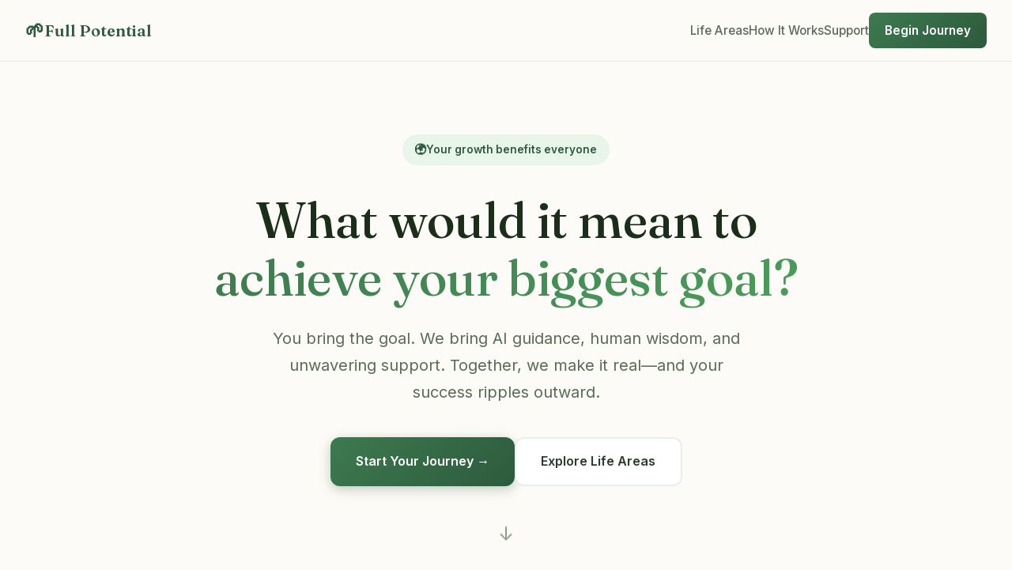

--- FILE ---
content_type: text/html
request_url: https://fullpotential.com/blog/start-your-morning-with-affirmations-positive-youtube-video-enjoy-this-new-app-for-organizing-your-mind/
body_size: 7792
content:
<!DOCTYPE html>
<html lang="en">
<head>
  <meta charset="UTF-8" />
  <meta name="viewport" content="width=device-width, initial-scale=1.0" />
  <title>Full Potential | What Will You Create?</title>
  <meta name="description" content="Achieve your most meaningful goals with AI guidance and human support. Your growth benefits you and the world." />
  <link rel="icon" href="data:image/svg+xml,<svg xmlns='http://www.w3.org/2000/svg' viewBox='0 0 100 100'><text y='.9em' font-size='90'>🌱</text></svg>">
  <link href="https://fonts.googleapis.com/css2?family=Fraunces:opsz,wght@9..144,300;9..144,400;9..144,500;9..144,600;9..144,700&family=Inter:wght@300;400;500;600&display=swap" rel="stylesheet">
  <style>
    :root {
      /* Warm, organic palette */
      --bg-cream: #FDFBF7;
      --bg-warm: #F9F6F0;
      --bg-soft: #F3EDE4;
      --bg-card: #FFFFFF;
      
      /* Nature-inspired accents */
      --green-deep: #2D5A3D;
      --green-forest: #3D7A4F;
      --green-fresh: #4A9D5B;
      --green-soft: #E8F5E9;
      
      --gold-warm: #C4A052;
      --gold-soft: #F5E6C8;
      
      --rose-warm: #C17B7B;
      --rose-soft: #FCE8E8;
      
      --sky-soft: #E3F2FD;
      --purple-soft: #F3E5F5;
      --amber-soft: #FFF8E1;
      
      /* Text */
      --text-deep: #1A2E1A;
      --text-main: #2D3B2D;
      --text-soft: #5A6B5A;
      --text-muted: #8A9A8A;
      
      /* Borders & shadows */
      --border-soft: rgba(45, 90, 61, 0.1);
      --border-hover: rgba(45, 90, 61, 0.2);
      --shadow-soft: 0 2px 20px rgba(45, 90, 61, 0.08);
      --shadow-card: 0 4px 30px rgba(45, 90, 61, 0.1);
      --shadow-hover: 0 8px 40px rgba(45, 90, 61, 0.15);
    }

    * { box-sizing: border-box; margin: 0; padding: 0; }

    html { scroll-behavior: smooth; }

    body {
      font-family: 'Inter', -apple-system, sans-serif;
      background: var(--bg-cream);
      color: var(--text-main);
      line-height: 1.7;
    }

    /* Background */
    .page-bg {
      position: fixed;
      inset: 0;
      background: 
        radial-gradient(ellipse at top left, rgba(232, 245, 233, 0.6) 0%, transparent 50%),
        radial-gradient(ellipse at bottom right, rgba(245, 230, 200, 0.5) 0%, transparent 50%),
        radial-gradient(ellipse at center, rgba(255, 255, 255, 0.9) 0%, transparent 70%),
        var(--bg-cream);
      z-index: -1;
    }

    /* ===== HEADER ===== */
    header {
      position: fixed;
      top: 0;
      left: 0;
      right: 0;
      padding: 1rem 2rem;
      display: flex;
      justify-content: space-between;
      align-items: center;
      background: rgba(253, 251, 247, 0.9);
      backdrop-filter: blur(10px);
      z-index: 100;
      border-bottom: 1px solid var(--border-soft);
    }

    .logo {
      display: flex;
      align-items: center;
      gap: 0.5rem;
      font-family: 'Fraunces', serif;
      font-weight: 600;
      font-size: 1.25rem;
      color: var(--green-deep);
      text-decoration: none;
    }

    .logo-icon { font-size: 1.5rem; }

    nav {
      display: flex;
      gap: 2rem;
      align-items: center;
    }

    nav a {
      color: var(--text-soft);
      text-decoration: none;
      font-size: 0.95rem;
      font-weight: 500;
      transition: color 0.3s;
    }

    nav a:hover { color: var(--green-forest); }

    .nav-cta {
      background: linear-gradient(135deg, var(--green-forest), var(--green-deep));
      color: white !important;
      padding: 0.625rem 1.25rem;
      border-radius: 8px;
      font-weight: 600;
    }

    .nav-cta:hover {
      transform: translateY(-1px);
      box-shadow: 0 4px 12px rgba(45, 90, 61, 0.3);
    }

    .mobile-menu { display: none; }

    /* ===== HERO ===== */
    .hero {
      min-height: 100vh;
      display: flex;
      align-items: center;
      justify-content: center;
      text-align: center;
      padding: 8rem 2rem 4rem;
    }

    .hero-content {
      max-width: 800px;
    }

    .hero-badge {
      display: inline-flex;
      align-items: center;
      gap: 0.5rem;
      background: var(--green-soft);
      color: var(--green-deep);
      padding: 0.5rem 1rem;
      border-radius: 100px;
      font-size: 0.85rem;
      font-weight: 600;
      margin-bottom: 2rem;
    }

    .hero-title {
      font-family: 'Fraunces', serif;
      font-size: clamp(2.5rem, 6vw, 4rem);
      font-weight: 500;
      color: var(--text-deep);
      line-height: 1.15;
      margin-bottom: 1.5rem;
    }

    .hero-title .highlight {
      background: linear-gradient(135deg, var(--green-forest), var(--green-fresh));
      -webkit-background-clip: text;
      -webkit-text-fill-color: transparent;
      background-clip: text;
    }

    .hero-subtitle {
      font-size: 1.25rem;
      color: var(--text-soft);
      max-width: 600px;
      margin: 0 auto 2.5rem;
      line-height: 1.7;
    }

    .hero-cta {
      display: flex;
      gap: 1rem;
      justify-content: center;
      flex-wrap: wrap;
    }

    .btn {
      display: inline-flex;
      align-items: center;
      justify-content: center;
      gap: 0.5rem;
      padding: 1rem 2rem;
      border-radius: 12px;
      font-weight: 600;
      font-size: 1rem;
      cursor: pointer;
      transition: all 0.3s ease;
      border: none;
      text-decoration: none;
      font-family: inherit;
    }

    .btn-primary {
      background: linear-gradient(135deg, var(--green-forest), var(--green-deep));
      color: white;
      box-shadow: 0 4px 15px rgba(45, 90, 61, 0.3);
    }

    .btn-primary:hover {
      transform: translateY(-2px);
      box-shadow: 0 6px 20px rgba(45, 90, 61, 0.4);
    }

    .btn-secondary {
      background: var(--bg-card);
      color: var(--text-main);
      border: 1.5px solid var(--border-soft);
    }

    .btn-secondary:hover {
      background: var(--bg-soft);
      border-color: var(--border-hover);
    }

    .scroll-hint {
      position: absolute;
      bottom: 2rem;
      left: 50%;
      transform: translateX(-50%);
      animation: bounce 2s infinite;
      color: var(--text-muted);
      font-size: 1.5rem;
    }

    @keyframes bounce {
      0%, 100% { transform: translateX(-50%) translateY(0); }
      50% { transform: translateX(-50%) translateY(10px); }
    }

    /* ===== GOAL AREAS ===== */
    .goals-section {
      padding: 6rem 2rem;
      background: linear-gradient(180deg, transparent, var(--bg-warm));
    }

    .section-header {
      text-align: center;
      max-width: 700px;
      margin: 0 auto 4rem;
    }

    .section-tag {
      display: inline-block;
      font-size: 0.75rem;
      color: var(--green-forest);
      font-weight: 600;
      text-transform: uppercase;
      letter-spacing: 0.15em;
      margin-bottom: 1rem;
      padding: 0.375rem 1rem;
      background: var(--green-soft);
      border-radius: 100px;
    }

    .section-title {
      font-family: 'Fraunces', serif;
      font-size: clamp(2rem, 4vw, 2.75rem);
      font-weight: 500;
      color: var(--text-deep);
      margin-bottom: 1rem;
      line-height: 1.2;
    }

    .section-subtitle {
      font-size: 1.1rem;
      color: var(--text-soft);
    }

    .goal-cards {
      display: grid;
      grid-template-columns: repeat(auto-fit, minmax(280px, 1fr));
      gap: 1.5rem;
      max-width: 1200px;
      margin: 0 auto;
    }

    .goal-card {
      background: var(--bg-card);
      border: 1.5px solid var(--border-soft);
      border-radius: 24px;
      padding: 2rem;
      text-decoration: none;
      transition: all 0.3s ease;
      box-shadow: var(--shadow-soft);
      position: relative;
      overflow: hidden;
    }

    .goal-card::before {
      content: '';
      position: absolute;
      top: 0;
      left: 0;
      right: 0;
      height: 4px;
      background: var(--card-accent);
      opacity: 0;
      transition: opacity 0.3s;
    }

    .goal-card:hover {
      transform: translateY(-4px);
      box-shadow: var(--shadow-hover);
      border-color: var(--border-hover);
    }

    .goal-card:hover::before { opacity: 1; }

    .goal-card[data-area="wealth"] { --card-accent: var(--gold-warm); }
    .goal-card[data-area="health"] { --card-accent: var(--green-forest); }
    .goal-card[data-area="happiness"] { --card-accent: #FFB300; }
    .goal-card[data-area="purpose"] { --card-accent: #9C27B0; }
    .goal-card[data-area="connection"] { --card-accent: var(--rose-warm); }

    .goal-card-icon {
      font-size: 3rem;
      margin-bottom: 1rem;
    }

    .goal-card-title {
      font-family: 'Fraunces', serif;
      font-size: 1.35rem;
      font-weight: 600;
      color: var(--text-deep);
      margin-bottom: 0.5rem;
    }

    .goal-card-desc {
      color: var(--text-soft);
      font-size: 0.95rem;
      margin-bottom: 1rem;
      line-height: 1.6;
    }

    .goal-card-examples {
      display: flex;
      flex-wrap: wrap;
      gap: 0.5rem;
    }

    .goal-example {
      font-size: 0.75rem;
      padding: 0.25rem 0.75rem;
      background: var(--bg-soft);
      border-radius: 100px;
      color: var(--text-soft);
    }

    /* ===== HOW IT WORKS ===== */
    .how-section {
      padding: 6rem 2rem;
    }

    .how-grid {
      display: grid;
      grid-template-columns: repeat(3, 1fr);
      gap: 2rem;
      max-width: 1000px;
      margin: 0 auto;
    }

    @media (max-width: 768px) {
      .how-grid { grid-template-columns: 1fr; }
    }

    .how-step {
      text-align: center;
      padding: 2rem;
    }

    .how-step-num {
      width: 60px;
      height: 60px;
      background: linear-gradient(135deg, var(--green-soft), var(--bg-card));
      border: 2px solid var(--green-forest);
      border-radius: 50%;
      display: flex;
      align-items: center;
      justify-content: center;
      margin: 0 auto 1.5rem;
      font-family: 'Fraunces', serif;
      font-size: 1.5rem;
      font-weight: 600;
      color: var(--green-deep);
    }

    .how-step-title {
      font-family: 'Fraunces', serif;
      font-size: 1.25rem;
      font-weight: 600;
      color: var(--text-deep);
      margin-bottom: 0.75rem;
    }

    .how-step-desc {
      color: var(--text-soft);
      font-size: 0.95rem;
      line-height: 1.6;
    }

    /* ===== ALIGNMENT ===== */
    .alignment-section {
      padding: 6rem 2rem;
      background: linear-gradient(135deg, var(--purple-soft) 0%, var(--sky-soft) 50%, var(--green-soft) 100%);
    }

    .alignment-content {
      max-width: 800px;
      margin: 0 auto;
      text-align: center;
    }

    .alignment-icon {
      font-size: 4rem;
      margin-bottom: 1.5rem;
    }

    .alignment-title {
      font-family: 'Fraunces', serif;
      font-size: clamp(1.75rem, 4vw, 2.5rem);
      font-weight: 500;
      color: var(--text-deep);
      margin-bottom: 1.5rem;
      line-height: 1.3;
    }

    .alignment-text {
      font-size: 1.15rem;
      color: var(--text-main);
      line-height: 1.8;
      margin-bottom: 2rem;
    }

    .alignment-quote {
      font-family: 'Fraunces', serif;
      font-size: 1.5rem;
      font-style: italic;
      color: var(--green-deep);
      padding: 2rem;
      background: rgba(255, 255, 255, 0.7);
      border-radius: 16px;
      border-left: 4px solid var(--green-forest);
    }

    /* ===== SUPPORT TIERS ===== */
    .support-section {
      padding: 6rem 2rem;
    }

    .tiers-grid {
      display: grid;
      grid-template-columns: repeat(auto-fit, minmax(300px, 1fr));
      gap: 1.5rem;
      max-width: 1000px;
      margin: 0 auto;
    }

    .tier-card {
      background: var(--bg-card);
      border: 1.5px solid var(--border-soft);
      border-radius: 24px;
      padding: 2rem;
      transition: all 0.3s ease;
      box-shadow: var(--shadow-soft);
    }

    .tier-card:hover {
      transform: translateY(-4px);
      box-shadow: var(--shadow-hover);
    }

    .tier-card.featured {
      border-color: var(--green-forest);
      background: linear-gradient(135deg, var(--green-soft), var(--bg-card));
    }

    .tier-badge {
      display: inline-block;
      font-size: 0.7rem;
      font-weight: 700;
      text-transform: uppercase;
      letter-spacing: 0.1em;
      padding: 0.375rem 0.75rem;
      border-radius: 100px;
      margin-bottom: 1rem;
    }

    .tier-card:nth-child(1) .tier-badge { background: var(--bg-soft); color: var(--text-soft); }
    .tier-card:nth-child(2) .tier-badge { background: var(--green-soft); color: var(--green-deep); }
    .tier-card:nth-child(3) .tier-badge { background: var(--gold-soft); color: var(--gold-warm); }

    .tier-icon { font-size: 2.5rem; margin-bottom: 1rem; }

    .tier-name {
      font-family: 'Fraunces', serif;
      font-size: 1.35rem;
      font-weight: 600;
      color: var(--text-deep);
      margin-bottom: 0.5rem;
    }

    .tier-price {
      font-size: 0.95rem;
      color: var(--text-muted);
      margin-bottom: 1rem;
    }

    .tier-desc {
      color: var(--text-soft);
      font-size: 0.95rem;
      line-height: 1.6;
      margin-bottom: 1.5rem;
    }

    .tier-features {
      list-style: none;
    }

    .tier-features li {
      display: flex;
      align-items: flex-start;
      gap: 0.5rem;
      font-size: 0.9rem;
      color: var(--text-main);
      margin-bottom: 0.5rem;
    }

    .tier-features li::before {
      content: '✓';
      color: var(--green-forest);
      font-weight: 600;
    }

    /* ===== ECOSYSTEM ===== */
    .ecosystem-section {
      padding: 6rem 2rem;
      background: var(--bg-warm);
    }

    .ecosystem-grid {
      display: grid;
      grid-template-columns: repeat(auto-fit, minmax(220px, 1fr));
      gap: 1.5rem;
      max-width: 1000px;
      margin: 0 auto;
    }

    .ecosystem-card {
      background: var(--bg-card);
      border: 1.5px solid var(--border-soft);
      border-radius: 16px;
      padding: 1.5rem;
      text-decoration: none;
      transition: all 0.3s ease;
      box-shadow: var(--shadow-soft);
    }

    .ecosystem-card:hover {
      transform: translateY(-2px);
      box-shadow: var(--shadow-card);
      border-color: var(--border-hover);
    }

    .ecosystem-icon {
      font-size: 2rem;
      margin-bottom: 0.75rem;
    }

    .ecosystem-name {
      font-family: 'Fraunces', serif;
      font-size: 1.1rem;
      font-weight: 600;
      color: var(--text-deep);
      margin-bottom: 0.25rem;
    }

    .ecosystem-desc {
      font-size: 0.85rem;
      color: var(--text-soft);
    }

    /* ===== FINAL CTA ===== */
    .final-cta {
      padding: 8rem 2rem;
      text-align: center;
      background: linear-gradient(180deg, var(--bg-cream), var(--green-soft));
    }

    .final-cta-content {
      max-width: 600px;
      margin: 0 auto;
    }

    .final-cta-title {
      font-family: 'Fraunces', serif;
      font-size: clamp(2rem, 5vw, 3rem);
      font-weight: 500;
      color: var(--text-deep);
      margin-bottom: 1rem;
    }

    .final-cta-text {
      font-size: 1.15rem;
      color: var(--text-soft);
      margin-bottom: 2rem;
    }

    /* ===== FOOTER ===== */
    footer {
      background: var(--text-deep);
      color: rgba(255, 255, 255, 0.7);
      padding: 4rem 2rem 2rem;
    }

    .footer-grid {
      display: grid;
      grid-template-columns: repeat(auto-fit, minmax(180px, 1fr));
      gap: 2rem;
      max-width: 1000px;
      margin: 0 auto 3rem;
    }

    .footer-col h4 {
      color: white;
      font-family: 'Fraunces', serif;
      font-size: 1rem;
      font-weight: 600;
      margin-bottom: 1rem;
    }

    .footer-col a {
      display: block;
      color: rgba(255, 255, 255, 0.6);
      text-decoration: none;
      font-size: 0.9rem;
      margin-bottom: 0.5rem;
      transition: color 0.3s;
    }

    .footer-col a:hover { color: white; }

    .footer-bottom {
      text-align: center;
      padding-top: 2rem;
      border-top: 1px solid rgba(255, 255, 255, 0.1);
      font-size: 0.85rem;
      color: rgba(255, 255, 255, 0.4);
    }

    /* ===== RESPONSIVE ===== */
    @media (max-width: 768px) {
      nav { display: none; }
      .mobile-menu {
        display: block;
        background: none;
        border: none;
        font-size: 1.5rem;
        cursor: pointer;
        color: var(--text-main);
      }
      
      .hero { padding: 6rem 1.5rem 3rem; }
      .hero-cta { flex-direction: column; }
      .hero-cta .btn { width: 100%; }
      
      .goals-section,
      .how-section,
      .alignment-section,
      .support-section,
      .ecosystem-section {
        padding: 4rem 1.5rem;
      }
    }
  </style>
</head>
<body>

  <div class="page-bg"></div>

  <!-- Header -->
  <header>
    <a href="/" class="logo">
      <span class="logo-icon">🌱</span>
      <span>Full Potential</span>
    </a>
    <nav>
      <a href="#goals">Life Areas</a>
      <a href="#how">How It Works</a>
      <a href="#support">Support</a>
      <a href="/intake-v3" class="nav-cta">Begin Journey</a>
    </nav>
    <button class="mobile-menu">☰</button>
  </header>

  <!-- Hero -->
  <section class="hero">
    <div class="hero-content">
      <div class="hero-badge">
        <span>🌍</span>
        <span>Your growth benefits everyone</span>
      </div>
      
      <h1 class="hero-title">
        What would it mean to<br>
        <span class="highlight">achieve your biggest goal?</span>
      </h1>
      
      <p class="hero-subtitle">
        You bring the goal. We bring AI guidance, human wisdom, and unwavering support. 
        Together, we make it real—and your success ripples outward.
      </p>
      
      <div class="hero-cta">
        <a href="/intake-v3" class="btn btn-primary">Start Your Journey →</a>
        <a href="#goals" class="btn btn-secondary">Explore Life Areas</a>
      </div>
    </div>
    <div class="scroll-hint">↓</div>
  </section>

  <!-- Goal Areas -->
  <section class="goals-section" id="goals">
    <div class="section-header">
      <div class="section-tag">Where Is Life Calling You?</div>
      <h2 class="section-title">Five paths to your full potential</h2>
      <p class="section-subtitle">
        Every meaningful transformation starts with a clear direction. Which area is calling you right now?
      </p>
    </div>

    <div class="goal-cards">
      <a href="/intake-v3?area=wealth" class="goal-card" data-area="wealth">
        <div class="goal-card-icon">💰</div>
        <h3 class="goal-card-title">Wealth & Abundance</h3>
        <p class="goal-card-desc">
          Financial freedom isn't just about money—it's about having the resources to live and give fully.
        </p>
        <div class="goal-card-examples">
          <span class="goal-example">$10K/month</span>
          <span class="goal-example">Debt-free</span>
          <span class="goal-example">Passive income</span>
        </div>
      </a>

      <a href="/intake-v3?area=health" class="goal-card" data-area="health">
        <div class="goal-card-icon">🌿</div>
        <h3 class="goal-card-title">Health & Vitality</h3>
        <p class="goal-card-desc">
          Your body is the vehicle for everything else. Energy, strength, and clarity make all other goals possible.
        </p>
        <div class="goal-card-examples">
          <span class="goal-example">Transform body</span>
          <span class="goal-example">Boundless energy</span>
          <span class="goal-example">Mental clarity</span>
        </div>
      </a>

      <a href="/intake-v3?area=happiness" class="goal-card" data-area="happiness">
        <div class="goal-card-icon">✨</div>
        <h3 class="goal-card-title">Joy & Fulfillment</h3>
        <p class="goal-card-desc">
          Success means nothing without happiness. Find genuine contentment, not just achievement.
        </p>
        <div class="goal-card-examples">
          <span class="goal-example">Inner peace</span>
          <span class="goal-example">Work-life balance</span>
          <span class="goal-example">Daily gratitude</span>
        </div>
      </a>

      <a href="/intake-v3?area=purpose" class="goal-card" data-area="purpose">
        <div class="goal-card-icon">🎯</div>
        <h3 class="goal-card-title">Purpose & Impact</h3>
        <p class="goal-card-desc">
          Discover what you're truly meant to do. Align your work with your calling and create lasting impact.
        </p>
        <div class="goal-card-examples">
          <span class="goal-example">Find calling</span>
          <span class="goal-example">Career change</span>
          <span class="goal-example">Make a difference</span>
        </div>
      </a>

      <a href="/intake-v3?area=connection" class="goal-card" data-area="connection">
        <div class="goal-card-icon">💝</div>
        <h3 class="goal-card-title">Love & Connection</h3>
        <p class="goal-card-desc">
          We're wired for belonging. Deepen relationships, find your partner, or build your community.
        </p>
        <div class="goal-card-examples">
          <span class="goal-example">Find partner</span>
          <span class="goal-example">Deeper bonds</span>
          <span class="goal-example">Community</span>
        </div>
      </a>
    </div>
  </section>

  <!-- How It Works -->
  <section class="how-section" id="how">
    <div class="section-header">
      <div class="section-tag">Your Journey</div>
      <h2 class="section-title">How transformation happens</h2>
      <p class="section-subtitle">
        Not a transaction. A relationship.
      </p>
    </div>

    <div class="how-grid">
      <div class="how-step">
        <div class="how-step-num">1</div>
        <h3 class="how-step-title">Share Your Goal</h3>
        <p class="how-step-desc">
          Tell us what you want to achieve and what it's worth to you. We listen deeply to understand your vision.
        </p>
      </div>

      <div class="how-step">
        <div class="how-step-num">2</div>
        <h3 class="how-step-title">Get Matched Support</h3>
        <p class="how-step-desc">
          Based on your goal and investment level, you're matched with the right combination of AI guidance, human coaches, and tools.
        </p>
      </div>

      <div class="how-step">
        <div class="how-step-num">3</div>
        <h3 class="how-step-title">Journey Together</h3>
        <p class="how-step-desc">
          Daily support, accountability, and wisdom. We're with you through every phase until you achieve—and beyond.
        </p>
      </div>
    </div>
  </section>

  <!-- Alignment -->
  <section class="alignment-section">
    <div class="alignment-content">
      <div class="alignment-icon">🌍</div>
      <h2 class="alignment-title">Your success is the world's success</h2>
      <p class="alignment-text">
        We believe the most powerful goals are those that benefit both yourself and others. 
        When you become healthier, wealthier, happier, and more purposeful—everyone around you benefits too.
        <br><br>
        That's why we ask: <em>"When you achieve this, who else wins?"</em>
        <br><br>
        This isn't just feel-good philosophy. It's how we design your journey to be sustainable, 
        meaningful, and aligned with what actually creates lasting fulfillment.
      </p>
      <div class="alignment-quote">
        "A rising tide lifts all boats."
      </div>
    </div>
  </section>

  <!-- Support Tiers -->
  <section class="support-section" id="support">
    <div class="section-header">
      <div class="section-tag">Levels of Support</div>
      <h2 class="section-title">Choose your level of commitment</h2>
      <p class="section-subtitle">
        More investment = more support. Every level includes AI + human wisdom.
      </p>
    </div>

    <div class="tiers-grid">
      <div class="tier-card">
        <div class="tier-badge">Self-Guided</div>
        <div class="tier-icon">🌱</div>
        <h3 class="tier-name">Explorer</h3>
        <div class="tier-price">Under $100/month</div>
        <p class="tier-desc">
          Access our goal library, community, and AI chatbot for questions.
        </p>
        <ul class="tier-features">
          <li>Goal Library access</li>
          <li>Community forum</li>
          <li>AI Q&A support</li>
          <li>Self-paced resources</li>
        </ul>
      </div>

      <div class="tier-card featured">
        <div class="tier-badge">AI Companion</div>
        <div class="tier-icon">🤖</div>
        <h3 class="tier-name">Guided</h3>
        <div class="tier-price">$100 - $500/month</div>
        <p class="tier-desc">
          Your personal AI guide (Aria) for daily check-ins, accountability, and personalized support.
        </p>
        <ul class="tier-features">
          <li>Everything in Explorer</li>
          <li>Daily AI check-ins</li>
          <li>Personalized journey plan</li>
          <li>Progress tracking</li>
          <li>Priority support</li>
        </ul>
      </div>

      <div class="tier-card">
        <div class="tier-badge">Human + AI</div>
        <div class="tier-icon">👥</div>
        <h3 class="tier-name">Partnership</h3>
        <div class="tier-price">$500+/month</div>
        <p class="tier-desc">
          A human guide joins your team with live sessions, plus full AI support between calls.
        </p>
        <ul class="tier-features">
          <li>Everything in Guided</li>
          <li>Live coaching sessions</li>
          <li>Custom strategy</li>
          <li>Expert network access</li>
          <li>Direct founder access</li>
        </ul>
      </div>
    </div>
  </section>

  <!-- Ecosystem -->
  <section class="ecosystem-section">
    <div class="section-header">
      <div class="section-tag">The Ecosystem</div>
      <h2 class="section-title">Tools that power your journey</h2>
    </div>

    <div class="ecosystem-grid">
      <a href="https://fullpotential.ai" class="ecosystem-card">
        <div class="ecosystem-icon">🧠</div>
        <div class="ecosystem-name">Full Potential AI</div>
        <div class="ecosystem-desc">Conscious AI guiding your growth</div>
      </a>

      <a href="/whiterock/" class="ecosystem-card">
        <div class="ecosystem-icon">🏔️</div>
        <div class="ecosystem-name">WhiteRock</div>
        <div class="ecosystem-desc">Member-owned regenerative community</div>
      </a>

      <a href="https://whaletracklive.com" class="ecosystem-card">
        <div class="ecosystem-icon">🐋</div>
        <div class="ecosystem-name">WhaleTrack</div>
        <div class="ecosystem-desc">Community treasury growth</div>
      </a>

      <a href="/research" class="ecosystem-card">
        <div class="ecosystem-icon">📚</div>
        <div class="ecosystem-name">Research Library</div>
        <div class="ecosystem-desc">300+ papers on human potential</div>
      </a>
    </div>
  </section>

  <!-- Final CTA -->
  <section class="final-cta">
    <div class="final-cta-content">
      <h2 class="final-cta-title">Your full potential is waiting</h2>
      <p class="final-cta-text">
        Every journey begins with a single step. Take yours today.
      </p>
      <a href="/intake-v3" class="btn btn-primary btn-large">
        Begin Your Journey →
      </a>
    </div>
  </section>

  <!-- Footer -->
  <footer>
    <div class="footer-grid">
      <div class="footer-col">
        <h4>Begin</h4>
        <a href="/intake-v3">Start Your Journey</a>
        <a href="#goals">Explore Goals</a>
        <a href="/provider-apply">Become a Guide</a>
      </div>
      <div class="footer-col">
        <h4>Community</h4>
        <a href="/whiterock/">WhiteRock</a>
        <a href="/whiterock/agreement.html">Membership Agreement</a>
        <a href="https://fullpotential.ai">Full Potential AI</a>
      </div>
      <div class="footer-col">
        <h4>Resources</h4>
        <a href="/research">Research Library</a>
        <a href="/submit-receipt">Submit Receipt</a>
        <a href="https://github.com/fullpotential">GitHub</a>
      </div>
    </div>
    <div class="footer-bottom">
      Full Potential · A WhiteRock PMA Community · Your growth benefits everyone
    </div>
  </footer>

</body>
</html>

